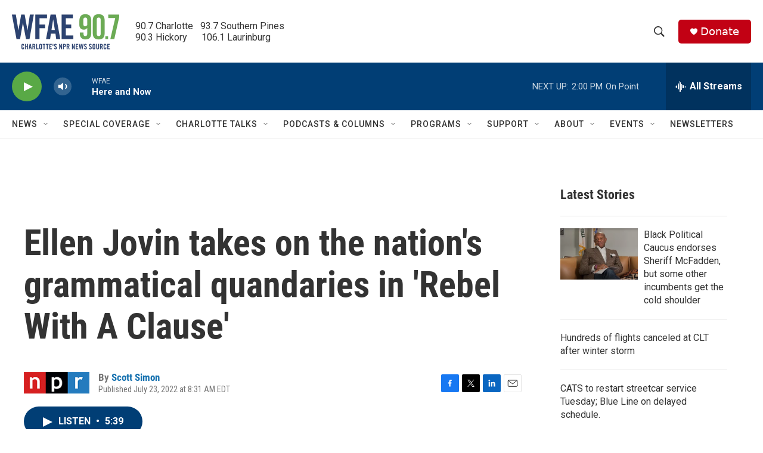

--- FILE ---
content_type: text/html; charset=utf-8
request_url: https://www.google.com/recaptcha/api2/aframe
body_size: 266
content:
<!DOCTYPE HTML><html><head><meta http-equiv="content-type" content="text/html; charset=UTF-8"></head><body><script nonce="rgYaR5WSfvLheR8hBn9bsQ">/** Anti-fraud and anti-abuse applications only. See google.com/recaptcha */ try{var clients={'sodar':'https://pagead2.googlesyndication.com/pagead/sodar?'};window.addEventListener("message",function(a){try{if(a.source===window.parent){var b=JSON.parse(a.data);var c=clients[b['id']];if(c){var d=document.createElement('img');d.src=c+b['params']+'&rc='+(localStorage.getItem("rc::a")?sessionStorage.getItem("rc::b"):"");window.document.body.appendChild(d);sessionStorage.setItem("rc::e",parseInt(sessionStorage.getItem("rc::e")||0)+1);localStorage.setItem("rc::h",'1769448672833');}}}catch(b){}});window.parent.postMessage("_grecaptcha_ready", "*");}catch(b){}</script></body></html>